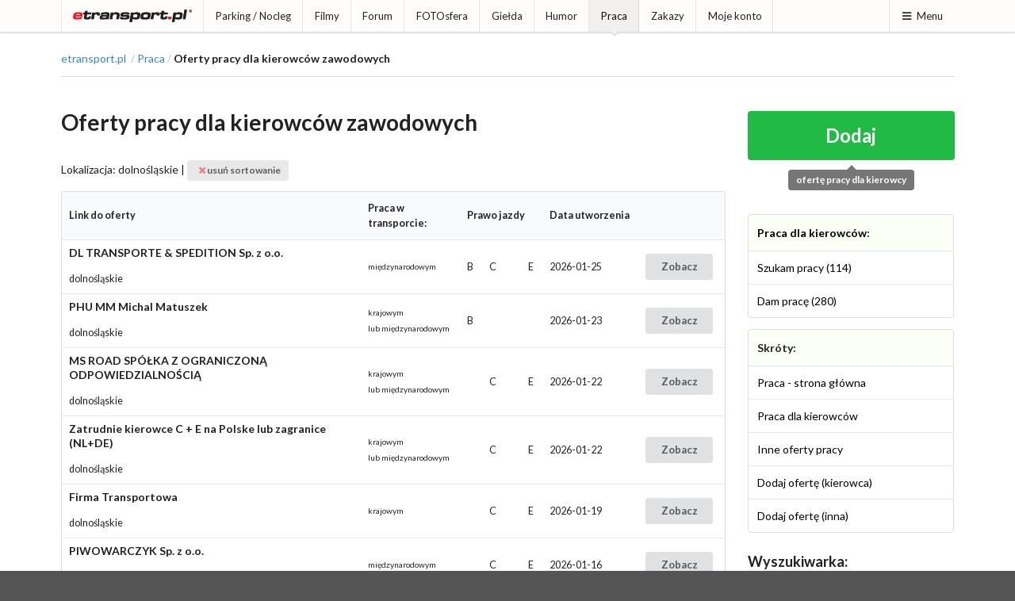

--- FILE ---
content_type: text/html; charset=ISO-8859-2
request_url: https://etransport.pl/praca.kierowca.dam_prace.lokalizacja.1.0.html
body_size: 3974
content:
<!DOCTYPE html><html lang="pl"><head>
				<meta charset="iso-8859-2"><title>etransport.pl - Praca - Oferty pracy dla kierowców zawodowych</title><meta http-equiv="refresh" content="600">
					<meta name="author" content="Novemedia Ltd">
					<meta http-equiv="X-UA-Compatible" content="IE=edge,chrome=1" />
					<meta name="viewport" content="width=device-width, initial-scale=1">
					<meta property="fb:app_id" content="1534750470138975">
					<link rel="shortcut icon" href="i/favicon.png" type="image/x-icon" />
					<link rel="apple-touch-icon" sizes="120x120" href="/i/apple-touch-icon/etransport-120.png" />
					<meta property="og:url" content="https://etransport.pl/praca.kierowca.dam_prace.lokalizacja.1.0.html"><meta name="description" content="etransport.pl - to źródło wiedzy branży TSL i sposób na spędzenie czasu w miłym towarzystwie. Znajdziesz tu informacje prasowe, bieżące zakazy ruchu na drogach Europy, mapę dobrych parkingów na których warto odpocząć, forum dyskusyjne - najobszerniejsza kopalnia wiedzy o branży, a także największą bazę ofert pracy dla kierowców, spedytorów i przewoźników, a nawet ciekawe przepisy na potrawy które da radę przygotować na parkingu - kuchniakierowcy.pl. Poprzez konto w etransport.pl poznasz ciekawych ludzi, wymienisz fotografie i porozmawiasz na czacie, podzielisz się filmami, czy zabawnymi fotkami w dziale humoru. Zapraszamy!" /><meta name="keywords" content="etransport.pl, praca, kierowca, kierowcy, CE, C+E, spedytor, spedytora, dam prace, szukam pracy, transporcie, zestaw" /><link rel="stylesheet" type="text/css" href="//share.etransport.pl/ui/2_4/semantic.min.css"><link rel="stylesheet" type="text/css" href="/css/custom.css?ref=2"><script type="text/javascript" src="//share.etransport.pl/js/jquery.min.js"></script><script type="text/javascript" src="//share.etransport.pl/ui/2_4/semantic.min.js"></script><script type="text/javascript" src="/js/common.js"></script><script type="text/javascript"><!--
				if (top.frames.length!=0) top.location=self.document.location;
				// --></script>
						<!-- Global site tag (gtag.js) - Google Analytics -->
			<script async src="https://www.googletagmanager.com/gtag/js?id=G-TZQDC28YH7"></script>
			<script>
			  window.dataLayer = window.dataLayer || [];
			  function gtag(){dataLayer.push(arguments);}
			  gtag('js', new Date());
			
			  gtag('config', 'G-TZQDC28YH7');
			</script>
		</head><body><a href="https://josephs.scot/" style="display:none">Josephs.Scot</a><a href="https://borowiak.scot/" style="display:none">Borowiak Properties Ltd</a><a href="https://tollhouse.properties/" style="display:none">Toll House Properties Ltd</a>		<!-- FB -->
		<div id="fb-root"></div>
		<script async defer crossorigin="anonymous" src="https://connect.facebook.net/pl_PL/sdk.js#xfbml=1&version=v10.0&appId=1534750470138975&autoLogAppEvents=1" nonce="OKH71wNd"></script>
		<div class="ui right sidebar menuSideBar ui segment push">
						<h3 class="ui header">Wyszukiwarka</h3>
						<form action="https://etransport.pl/szukaj" id="cse-search-box" class="ui form">
							<input type="hidden" name="cx" value="partner-pub-2373601018105055:1955196993" />
							<input type="hidden" name="cof" value="FORID:10" />
							<input type="hidden" name="ie" value="ISO-8859-2" />
							<div class="ui action fluid input">
								<input type="text" ame="q" placeholder="Szukaj ..." title="Tu wpisz wyszukiwany tekst">
								<button class="ui icon button">
									<i class="search icon"></i>
									<span style="display:none">Przycisk - Szukaj</span>
								</button>
							</div>
						</form>

						<h3 class="ui header">Menu</h3>
						<div class="ui secondary vertical small menu"><a class="item" href="aktualnosci">Aktualności</a><a class="item" href="http://blog.etransport.pl/">Blog</a><a class="item" href="paliwa">Ceny paliw</a><a class="item" href="drogi">Drogi</a><a class="item" href="dobry_parking">Parking / Nocleg</a><a class="item" href="filmy">Filmy</a><a class="item" href="firmowy_spotlight">Firmowy spotlight</a><a class="item" href="forum">Forum</a><a class="item" href="fotosfera">FOTOsfera</a><a class="item" href="gielda">Giełda</a><a class="item" href="humor">Humor</a><a class="item" href="kalendarium">Kalendarium</a><a class="item" href="http://www.kuchniakierowcy.pl">Kuchnia Kierowcy</a><a class="item" href="waluty">Kursy walut</a><a class="item" href="magazyn">Newsletter</a><a class="item" href="partnerzy">Partnerzy</a><a class="item" href="praca">Praca</a><a class="item" href="redakcja">Redakcja</a><a class="item" href="reklama.html">Reklama</a><a class="item" href="wiadomosci">Wiadomości</a><a class="item" href="http://trafficban.com/pl">trafficban.com</a><a class="item" href="zakaz_ruchu">Zakazy</a><a class="item" href="mojekonto">Moje konto</a><a class="item" href="prywatnosc">Prywatność</a></div></div><div class="pusher"><div class="ui grid"><div class="mobile only tablet only column"><div class="ui fixed inverted main menu"><a class="item" href="/">etransport.pl</a><div class="right menu">
										<a class="ui item menuSideBarBtn"><i class="content icon"></i>Menu</a>
									</div>
							</div>
								<div class="ui hidden divider"></div>
								</div></div><div class="ui grid"><div class="computer only column"><div class="ui top fixed small pointing menu"><div class="ui container"><div class="item">
								<a class="ui logo icon image" href="/">

									<img src="/i/etransport.png" class="ui small image" alt="Logotyp etransport.pl"/>
  								</a>
								</div><a class="item" href="dobry_parking">Parking / Nocleg</a><a class="item" href="filmy">Filmy</a><a class="item" href="forum">Forum</a><a class="item" href="fotosfera">FOTOsfera</a><a class="item" href="gielda">Giełda</a><a class="item" href="humor">Humor</a><a class="active item" href="praca">Praca</a><a class="item" href="zakaz_ruchu">Zakazy</a><a class="item" href="mojekonto">Moje konto</a><div class="right menu">
										<a class="ui item menuSideBarBtn"><i class="content icon"></i>Menu</a>
									</div>
							</div></div></div></div><div class="ui hidden divider"></div><div><div><br/></div><div style="text-align:center"></div></div><div class="ui container coreContainer"><div id="mainContentBox"><div><div style="text-align:center"></div></div>
				<div class="ui grid"><div class="computer only column">
					<div class="ui breadcrumb">
					<a class="section" href="/">etransport.pl</a>
					<div class="divider"> / </div><a class="section" href="praca">Praca</a><div class="divider"> / </div><span class="active section">Oferty pracy dla kierowców zawodowych</span></div>
				<div class="ui divider"></div>
				</div></div><div class="ui stackable grid"><div class="twelve wide column"><h1 class="ui header" style="font-size:2em"><div class="content">Oferty pracy dla kierowców zawodowych</div></h1><div class="ui hidden divider"></div><div class="podtytul">Lokalizacja: dolnośląskie | <a  class="ui label" href="praca.kierowca.dam_prace.wszystkie.0.html"><i class="red close icon"></i> usuń sortowanie</a></div>

<table class="ui small table">
<thead>
	<tr><th>Link do oferty</th><th>Praca w transporcie:</th><th colspan="4">Prawo jazdy</th><th class="collapsing">Data utworzenia</th><th class="collapsing"></th></tr>
	</thead>
<tbody>
<tr>
	<td><h5 class="ui header">DL TRANSPORTE & SPEDITION Sp. z o.o.</h5><span>dolnośląskie</span></td>
	<td><small>międzynarodowym</small></td>
	<td>B</td><td>C</td><td></td><td>E</td>
	<td>2026-01-25</td>
	<td><a class="ui small button" href="praca.kierowca.431994.html">Zobacz</a></td>
	</tr><tr>
	<td><h5 class="ui header">PHU MM Michal Matuszek</h5><span>dolnośląskie</span></td>
	<td><small>krajowym<br/>lub międzynarodowym</small></td>
	<td>B</td><td></td><td></td><td></td>
	<td>2026-01-23</td>
	<td><a class="ui small button" href="praca.kierowca.431973.html">Zobacz</a></td>
	</tr><tr>
	<td><h5 class="ui header">MS ROAD SPÓŁKA Z OGRANICZONĄ ODPOWIEDZIALNOŚCIĄ</h5><span>dolnośląskie</span></td>
	<td><small>krajowym<br/>lub międzynarodowym</small></td>
	<td></td><td>C</td><td></td><td>E</td>
	<td>2026-01-22</td>
	<td><a class="ui small button" href="praca.kierowca.431897.html">Zobacz</a></td>
	</tr><tr>
	<td><h5 class="ui header">Zatrudnie kierowce C + E na Polske lub zagranice (NL+DE)</h5><span>dolnośląskie</span></td>
	<td><small>krajowym<br/>lub międzynarodowym</small></td>
	<td></td><td>C</td><td></td><td>E</td>
	<td>2026-01-22</td>
	<td><a class="ui small button" href="praca.kierowca.431893.html">Zobacz</a></td>
	</tr><tr>
	<td><h5 class="ui header">Firma Transportowa</h5><span>dolnośląskie</span></td>
	<td><small>krajowym</small></td>
	<td></td><td>C</td><td></td><td>E</td>
	<td>2026-01-19</td>
	<td><a class="ui small button" href="praca.kierowca.431820.html">Zobacz</a></td>
	</tr><tr>
	<td><h5 class="ui header">PIWOWARCZYK Sp. z o.o.</h5><span>dolnośląskie</span></td>
	<td><small>międzynarodowym</small></td>
	<td></td><td>C</td><td></td><td>E</td>
	<td>2026-01-16</td>
	<td><a class="ui small button" href="praca.kierowca.431759.html">Zobacz</a></td>
	</tr><tr>
	<td><h5 class="ui header">PIWOWARCZYK Sp. z o.o.</h5><span>dolnośląskie</span></td>
	<td><small>międzynarodowym</small></td>
	<td></td><td>C</td><td></td><td>E</td>
	<td>2026-01-16</td>
	<td><a class="ui small button" href="praca.kierowca.431758.html">Zobacz</a></td>
	</tr><tr>
	<td><h5 class="ui header">Max sp zoo</h5><span>dolnośląskie</span></td>
	<td><small>międzynarodowym</small></td>
	<td></td><td>C</td><td></td><td>E</td>
	<td>2026-01-14</td>
	<td><a class="ui small button" href="praca.kierowca.431701.html">Zobacz</a></td>
	</tr><tr>
	<td><h5 class="ui header">DS PRIME </h5><span>dolnośląskie</span></td>
	<td><small>międzynarodowym</small></td>
	<td></td><td>C</td><td></td><td>E</td>
	<td>2026-01-13</td>
	<td><a class="ui small button" href="praca.kierowca.431676.html">Zobacz</a></td>
	</tr><tr>
	<td><h5 class="ui header">Max sp zoo</h5><span>dolnośląskie</span></td>
	<td><small>krajowym<br/>lub międzynarodowym</small></td>
	<td></td><td>C</td><td></td><td>E</td>
	<td>2026-01-12</td>
	<td><a class="ui small button" href="praca.kierowca.431646.html">Zobacz</a></td>
	</tr><tr><td colspan="8"></td></tr><tr>
	<td><h5 class="ui header">MAX sp zoo</h5><span>dolnośląskie</span></td>
	<td><small>krajowym<br/>lub międzynarodowym</small></td>
	<td></td><td>C</td><td></td><td>E</td>
	<td>2026-01-12</td>
	<td><a class="ui small button" href="praca.kierowca.431645.html">Zobacz</a></td>
	</tr><tr>
	<td><h5 class="ui header">ADTRANS </h5><span>dolnośląskie</span></td>
	<td><small>krajowym<br/>lub międzynarodowym</small></td>
	<td></td><td>C</td><td></td><td>E</td>
	<td>2026-01-11</td>
	<td><a class="ui small button" href="praca.kierowca.431611.html">Zobacz</a></td>
	</tr><tr>
	<td><h5 class="ui header">Max sp zoo</h5><span>dolnośląskie</span></td>
	<td><small>krajowym<br/>lub międzynarodowym</small></td>
	<td></td><td>C</td><td></td><td>E</td>
	<td>2026-01-08</td>
	<td><a class="ui small button" href="praca.kierowca.431558.html">Zobacz</a></td>
	</tr><tr>
	<td><h5 class="ui header">MAX sp zoo</h5><span>dolnośląskie</span></td>
	<td><small>krajowym<br/>lub międzynarodowym</small></td>
	<td>B</td><td>C</td><td></td><td>E</td>
	<td>2026-01-08</td>
	<td><a class="ui small button" href="praca.kierowca.431557.html">Zobacz</a></td>
	</tr><tr>
	<td><h5 class="ui header">Chłodnia, praca w dzień 3/1 4/1 2750-3300 Euro netto</h5><span>dolnośląskie</span></td>
	<td><small>krajowym<br/>lub międzynarodowym</small></td>
	<td></td><td>C</td><td></td><td>E</td>
	<td>2025-12-27</td>
	<td><a class="ui small button" href="praca.kierowca.431319.html">Zobacz</a></td>
	</tr></tbody></table></div><div class="four wide column">
			<div class="ui center aligned container">
				<a class="green fluid massive ui button" href="konto.praca.dodaj.kier.html">Dodaj</a>
				<div class="ui grey pointing label">ofertę pracy dla kierowcy</div>
			</div>
			<div class="ui hidden divider"></div>
				<table class="ui basic table">
				<thead><tr class="positive"><th><a href="praca.kierowca.html">Praca dla kierowców</a>:</th></tr></thead>
		<tbody>
			<tr><td><a href="praca.kierowca.szukam_pracy.0.html">Szukam pracy (114)</a></td></tr>
			<tr><td><a href="praca.kierowca.dam_prace.0.html">Dam pracę (280)</a></td></tr>
		</tbody>
	</table>
		<table class="ui basic table">
		<thead><tr class="positive"><th>Skróty:</th></tr></thead>
		<tbody>
		<tr><td><a href="praca" class="a2">Praca - strona główna</a></td></tr>
		<tr><td><a href="praca.kierowca.lista.ofert.0.html" class="a2">Praca dla kierowców</a></td></tr>
		<tr><td><a href="praca.inne.lista.ofert.0.html" class="a2">Inne oferty pracy</a></td></tr>
		<tr><td><a href="konto.praca.dodaj.kier.html" class="a2">Dodaj ofertę (kierowca)</a></td></tr>
		<tr><td><a href="konto.praca.dodaj.inne.html" class="a2">Dodaj ofertę (inna)</a></td></tr>
		</tbody>
	</table>
		<h3 class="ui header">Wyszukiwarka:</h3>

	<div class="ui fluid selection dropdown">
		<i class="dropdown icon"></i>
		<span class="text">Wybierz lokalizację</span>
		<div class="menu">
			<a class="active item" href="praca.kierowca.dam_prace.lokalizacja.1.0.html">dolnośląskie</a><a class=" item" href="praca.kierowca.dam_prace.lokalizacja.2.0.html">kujawsko-pomorskie</a><a class=" item" href="praca.kierowca.dam_prace.lokalizacja.3.0.html">lubelskie</a><a class=" item" href="praca.kierowca.dam_prace.lokalizacja.4.0.html">lubuskie</a><a class=" item" href="praca.kierowca.dam_prace.lokalizacja.5.0.html">łódzkie</a><a class=" item" href="praca.kierowca.dam_prace.lokalizacja.6.0.html">małopolskie</a><a class=" item" href="praca.kierowca.dam_prace.lokalizacja.7.0.html">mazowieckie</a><a class=" item" href="praca.kierowca.dam_prace.lokalizacja.8.0.html">opolskie</a><a class=" item" href="praca.kierowca.dam_prace.lokalizacja.9.0.html">podkarpackie</a><a class=" item" href="praca.kierowca.dam_prace.lokalizacja.10.0.html">podlaskie</a><a class=" item" href="praca.kierowca.dam_prace.lokalizacja.11.0.html">pomorskie</a><a class=" item" href="praca.kierowca.dam_prace.lokalizacja.12.0.html">śląskie</a><a class=" item" href="praca.kierowca.dam_prace.lokalizacja.13.0.html">świętokrzyskie</a><a class=" item" href="praca.kierowca.dam_prace.lokalizacja.14.0.html">warmińsko-mazurskie</a><a class=" item" href="praca.kierowca.dam_prace.lokalizacja.15.0.html">wielkopolskie</a><a class=" item" href="praca.kierowca.dam_prace.lokalizacja.16.0.html">zachodnio-pomorskie</a><a class=" item" href="praca.kierowca.dam_prace.lokalizacja.99.0.html">cała Polska</a><a class=" item" href="praca.kierowca.dam_prace.lokalizacja.100.0.html">Zagranica</a>		</div>
	</div>
	<br/>
			<div class="ui fluid selection dropdown">
			<i class="dropdown icon"></i>
			<span class="text">Wybierz typ praca w transporcie</span>
			<div class="menu">
				<a href="praca.kierowca.dam_prace.ruch.K.0.html" class=" item">krajowym</a>
				<a href="praca.kierowca.dam_prace.ruch.M.0.html" class=" item">międzynarodowym</a>
			</div>
		</div>
		<br/>
		

	<a class="ui button" href="praca.kierowca.dam_prace.wszystkie.0.html">Pokaż wszystko</a>
	</div></div></div></div>		<div class="ui hidden divider"></div>
		<div class="ui vertical footer segment">
			<div class="ui divider"></div>
			<div class="ui left aligned container">
				<div class="ui basic segment">
    			<div class="ui stackable equal width grid">
						<div class="column">
								<a class="item" href="http://novemedia.co.uk">
									<img src="//img.etransport.pl/img.shared/novemedia_logo_dull.png" alt="Novemedia Ltd" />
								</a>
								<div class="ui divider"></div>
								<small><i class="copyright icon"></i> 2026 Novemedia Ltd, all rights reserved. etransport.pl logotype is registered trademark of Novemedia Ltd</small>
							</div>
						<div class="column">
							<div class="ui vertical secondary mini menu">
								<a class="item" href="aktualnosci">Aktualności</a><a class="item" href="partnerzy">Partnerzy</a><a class="item" href="redakcja">Redakcja</a><a class="item" href="reklama.html">Reklama</a><a class="item" href="prywatnosc">Prywatność</a>								</div>
							</div>
						<div class="column">
														</div>
				</div>
			</div></div>
			<div class="ui hidden divider"></div>
		</div>
		</body></html>